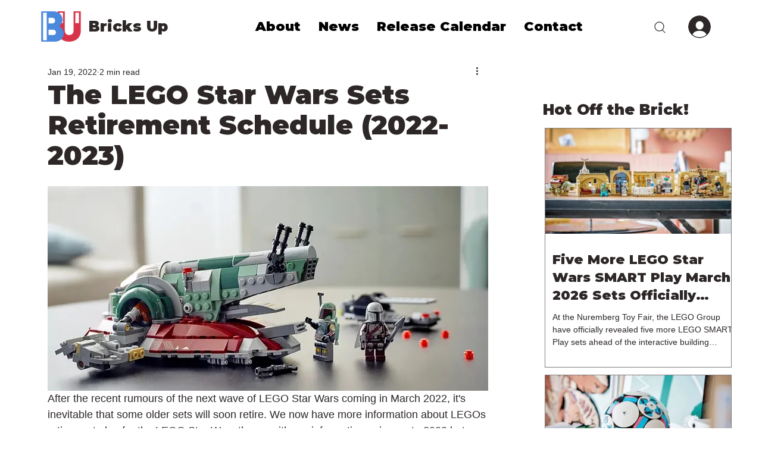

--- FILE ---
content_type: text/html; charset=utf-8
request_url: https://www.google.com/recaptcha/api2/aframe
body_size: 266
content:
<!DOCTYPE HTML><html><head><meta http-equiv="content-type" content="text/html; charset=UTF-8"></head><body><script nonce="zFSUTTKgN-b5hpyOU-i72w">/** Anti-fraud and anti-abuse applications only. See google.com/recaptcha */ try{var clients={'sodar':'https://pagead2.googlesyndication.com/pagead/sodar?'};window.addEventListener("message",function(a){try{if(a.source===window.parent){var b=JSON.parse(a.data);var c=clients[b['id']];if(c){var d=document.createElement('img');d.src=c+b['params']+'&rc='+(localStorage.getItem("rc::a")?sessionStorage.getItem("rc::b"):"");window.document.body.appendChild(d);sessionStorage.setItem("rc::e",parseInt(sessionStorage.getItem("rc::e")||0)+1);localStorage.setItem("rc::h",'1769604389602');}}}catch(b){}});window.parent.postMessage("_grecaptcha_ready", "*");}catch(b){}</script></body></html>

--- FILE ---
content_type: text/css; charset=utf-8
request_url: https://www.bricksup.co.uk/_serverless/pro-gallery-css-v4-server/layoutCss?ver=2&id=comp-ltyulna9&items=0_2002_1126%7C0_1312_738%7C0_2094_1178%7C0_1080_607&container=214.78125_314_821.75_720&options=gallerySizeType:px%7CgallerySizePx:300%7CimageMargin:12%7CisRTL:false%7CgalleryLayout:2%7CtitlePlacement:SHOW_BELOW%7CcubeRatio:1.7777777777777777%7CisVertical:true%7CtextBoxHeight:226
body_size: -158
content:
#pro-gallery-comp-ltyulna9 [data-hook="item-container"][data-idx="0"].gallery-item-container{opacity: 1 !important;display: block !important;transition: opacity .2s ease !important;top: 0px !important;left: 0px !important;right: auto !important;height: 403px !important;width: 314px !important;} #pro-gallery-comp-ltyulna9 [data-hook="item-container"][data-idx="0"] .gallery-item-common-info-outer{height: 226px !important;} #pro-gallery-comp-ltyulna9 [data-hook="item-container"][data-idx="0"] .gallery-item-common-info{height: 226px !important;width: 100% !important;} #pro-gallery-comp-ltyulna9 [data-hook="item-container"][data-idx="0"] .gallery-item-wrapper{width: 314px !important;height: 177px !important;margin: 0 !important;} #pro-gallery-comp-ltyulna9 [data-hook="item-container"][data-idx="0"] .gallery-item-content{width: 314px !important;height: 177px !important;margin: 0px 0px !important;opacity: 1 !important;} #pro-gallery-comp-ltyulna9 [data-hook="item-container"][data-idx="0"] .gallery-item-hover{width: 314px !important;height: 177px !important;opacity: 1 !important;} #pro-gallery-comp-ltyulna9 [data-hook="item-container"][data-idx="0"] .item-hover-flex-container{width: 314px !important;height: 177px !important;margin: 0px 0px !important;opacity: 1 !important;} #pro-gallery-comp-ltyulna9 [data-hook="item-container"][data-idx="0"] .gallery-item-wrapper img{width: 100% !important;height: 100% !important;opacity: 1 !important;} #pro-gallery-comp-ltyulna9 [data-hook="item-container"][data-idx="1"].gallery-item-container{opacity: 1 !important;display: block !important;transition: opacity .2s ease !important;top: 415px !important;left: 0px !important;right: auto !important;height: 403px !important;width: 314px !important;} #pro-gallery-comp-ltyulna9 [data-hook="item-container"][data-idx="1"] .gallery-item-common-info-outer{height: 226px !important;} #pro-gallery-comp-ltyulna9 [data-hook="item-container"][data-idx="1"] .gallery-item-common-info{height: 226px !important;width: 100% !important;} #pro-gallery-comp-ltyulna9 [data-hook="item-container"][data-idx="1"] .gallery-item-wrapper{width: 314px !important;height: 177px !important;margin: 0 !important;} #pro-gallery-comp-ltyulna9 [data-hook="item-container"][data-idx="1"] .gallery-item-content{width: 314px !important;height: 177px !important;margin: 0px 0px !important;opacity: 1 !important;} #pro-gallery-comp-ltyulna9 [data-hook="item-container"][data-idx="1"] .gallery-item-hover{width: 314px !important;height: 177px !important;opacity: 1 !important;} #pro-gallery-comp-ltyulna9 [data-hook="item-container"][data-idx="1"] .item-hover-flex-container{width: 314px !important;height: 177px !important;margin: 0px 0px !important;opacity: 1 !important;} #pro-gallery-comp-ltyulna9 [data-hook="item-container"][data-idx="1"] .gallery-item-wrapper img{width: 100% !important;height: 100% !important;opacity: 1 !important;} #pro-gallery-comp-ltyulna9 [data-hook="item-container"][data-idx="2"].gallery-item-container{opacity: 1 !important;display: block !important;transition: opacity .2s ease !important;top: 829px !important;left: 0px !important;right: auto !important;height: 403px !important;width: 314px !important;} #pro-gallery-comp-ltyulna9 [data-hook="item-container"][data-idx="2"] .gallery-item-common-info-outer{height: 226px !important;} #pro-gallery-comp-ltyulna9 [data-hook="item-container"][data-idx="2"] .gallery-item-common-info{height: 226px !important;width: 100% !important;} #pro-gallery-comp-ltyulna9 [data-hook="item-container"][data-idx="2"] .gallery-item-wrapper{width: 314px !important;height: 177px !important;margin: 0 !important;} #pro-gallery-comp-ltyulna9 [data-hook="item-container"][data-idx="2"] .gallery-item-content{width: 314px !important;height: 177px !important;margin: 0px 0px !important;opacity: 1 !important;} #pro-gallery-comp-ltyulna9 [data-hook="item-container"][data-idx="2"] .gallery-item-hover{width: 314px !important;height: 177px !important;opacity: 1 !important;} #pro-gallery-comp-ltyulna9 [data-hook="item-container"][data-idx="2"] .item-hover-flex-container{width: 314px !important;height: 177px !important;margin: 0px 0px !important;opacity: 1 !important;} #pro-gallery-comp-ltyulna9 [data-hook="item-container"][data-idx="2"] .gallery-item-wrapper img{width: 100% !important;height: 100% !important;opacity: 1 !important;} #pro-gallery-comp-ltyulna9 [data-hook="item-container"][data-idx="3"]{display: none !important;} #pro-gallery-comp-ltyulna9 .pro-gallery-prerender{height:1646.5px !important;}#pro-gallery-comp-ltyulna9 {height:1646.5px !important; width:314px !important;}#pro-gallery-comp-ltyulna9 .pro-gallery-margin-container {height:1646.5px !important;}#pro-gallery-comp-ltyulna9 .pro-gallery {height:1646.5px !important; width:314px !important;}#pro-gallery-comp-ltyulna9 .pro-gallery-parent-container {height:1646.5px !important; width:326px !important;}